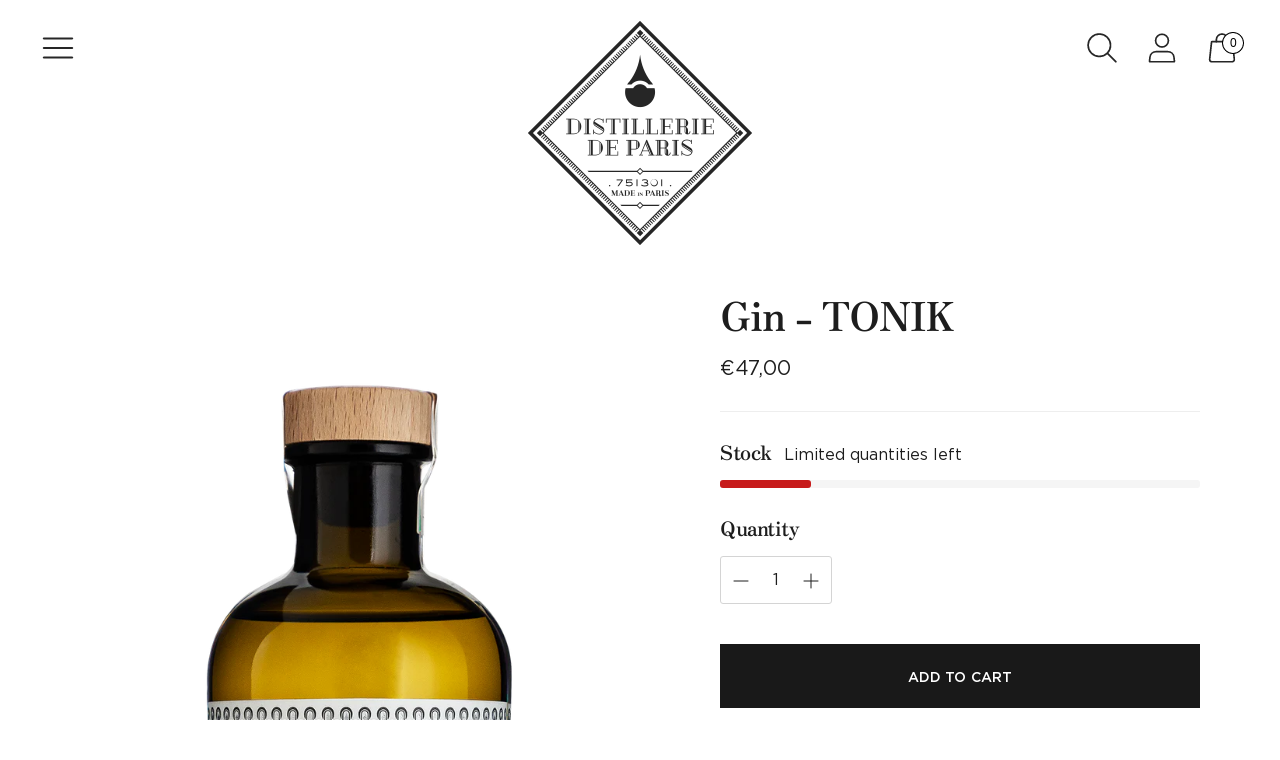

--- FILE ---
content_type: text/css
request_url: https://www.distilleriedeparis.com/cdn/shop/t/5/assets/custom.css?v=59721077137782695911720601511
body_size: -695
content:
.footer-text{
  display:flex;
  width: 100%;
  justify-content:center;
  align-items:center;
  padding-top:80px;
}

.footer-text p{
  max-width: 1000px;
  padding: 30px;
  text-align: center;
}

.product-vendor{
  opacity: .9;
  font-size: .9em;
  padding: 0 0 15px ;
    font-family: "GOTHAM BOOK" !important;
}

--- FILE ---
content_type: image/svg+xml
request_url: https://cdn.shopify.com/s/files/1/0612/3775/6078/files/instagram-icon.svg?v=1650362267
body_size: -439
content:
<svg xmlns="http://www.w3.org/2000/svg" width="19.098" height="19.099" viewBox="0 0 19.098 19.099">
  <g id="instagram" transform="translate(0 1)">
    <path id="Tracé_65" data-name="Tracé 65" d="M10.746,5.838a4.9,4.9,0,1,0,4.9,4.9,4.9,4.9,0,0,0-4.9-4.9Zm0,8.081a3.181,3.181,0,1,1,3.181-3.181A3.18,3.18,0,0,1,10.746,13.919Z" transform="translate(-1.194 -1.193)" fill="#262626"/>
    <path id="Tracé_66" data-name="Tracé 66" d="M13.486.061c-1.757-.082-6.109-.078-7.868,0A5.707,5.707,0,0,0,1.611,1.605C-.225,3.442.01,5.917.01,9.546c0,3.715-.207,6.132,1.6,7.941,1.844,1.843,4.354,1.6,7.941,1.6,3.68,0,4.95,0,6.251-.5,1.769-.687,3.1-2.268,3.235-5.108.083-1.758.078-6.109,0-7.868C18.88,2.259,17.081.226,13.486.061Zm2.781,16.211c-1.2,1.2-2.874,1.1-6.738,1.1-3.979,0-5.574.059-6.738-1.108-1.341-1.334-1.1-3.477-1.1-6.727,0-4.4-.451-7.563,3.961-7.789C6.668,1.709,6.966,1.7,9.518,1.7l.036.024c4.241,0,7.568-.444,7.767,3.968.045,1.007.056,1.309.056,3.857,0,3.933.074,5.538-1.109,6.727Z" transform="translate(0 -1.001)" fill="#262626"/>
    <ellipse id="Ellipse_6" data-name="Ellipse 6" cx="1.145" cy="1.145" rx="1.145" ry="1.145" transform="translate(13.502 3.307)" fill="#262626"/>
  </g>
</svg>


--- FILE ---
content_type: text/javascript
request_url: https://www.distilleriedeparis.com/cdn/shop/t/5/assets/theme.js?v=86917759878104504931720599271
body_size: -504
content:
import"./theme-b5916edf.js";var hideWidget=$("#widgets").parent().parent().parent().addClass("visite");hideWidget.find(".widgets-accordion").addClass("wiwi");var slide=$(".slideshow"),i=1;$(slide).each(function(){$(this).addClass("q"+i),i++});var MainP=$(".main-product").parent();MainP.css("overflow","hidden");
//# sourceMappingURL=/cdn/shop/t/5/assets/theme.js.map?v=86917759878104504931720599271


--- FILE ---
content_type: text/javascript; charset=utf-8
request_url: https://www.distilleriedeparis.com/en/products/tonik.js
body_size: 315
content:
{"id":7601531191470,"title":"Gin - TONIK","handle":"tonik","description":"\u003cp\u003e\u003cstrong\u003e50cl - 43°\u003c\/strong\u003e\u003c\/p\u003e\n\u003cp\u003e\u003cspan\u003eCe gin est une réponse à de nombreuses intérrogations concernant le tonic. Issu de la racine de quinquina,la quinine est l’élément essentiel de tout bon tonic. \u003c\/span\u003e\u003cspan\u003eNous avons intégré à ce gin un extrait de quinine ainsi que de nombreuses botaniques. Ainsi un simple trait d’eau pétillante et de la glace en font un parfait extra-dry gin tonic !\u003c\/span\u003e\u003c\/p\u003e","published_at":"2022-04-05T15:41:14+02:00","created_at":"2022-04-05T15:39:50+02:00","vendor":"Distillerie de Paris","type":"Liqueurs et spiritueux","tags":[],"price":4700,"price_min":4700,"price_max":4700,"available":true,"price_varies":false,"compare_at_price":null,"compare_at_price_min":0,"compare_at_price_max":0,"compare_at_price_varies":false,"variants":[{"id":42779374420142,"title":"Default Title","option1":"Default Title","option2":null,"option3":null,"sku":"","requires_shipping":true,"taxable":true,"featured_image":null,"available":true,"name":"Gin - TONIK","public_title":null,"options":["Default Title"],"price":4700,"weight":850,"compare_at_price":null,"inventory_management":"shopify","barcode":"","requires_selling_plan":false,"selling_plan_allocations":[]}],"images":["\/\/cdn.shopify.com\/s\/files\/1\/0612\/3775\/6078\/products\/TONIK.png?v=1649165992"],"featured_image":"\/\/cdn.shopify.com\/s\/files\/1\/0612\/3775\/6078\/products\/TONIK.png?v=1649165992","options":[{"name":"Title","position":1,"values":["Default Title"]}],"url":"\/en\/products\/tonik","media":[{"alt":null,"id":23887550087342,"position":1,"preview_image":{"aspect_ratio":0.667,"height":1620,"width":1080,"src":"https:\/\/cdn.shopify.com\/s\/files\/1\/0612\/3775\/6078\/products\/TONIK.png?v=1649165992"},"aspect_ratio":0.667,"height":1620,"media_type":"image","src":"https:\/\/cdn.shopify.com\/s\/files\/1\/0612\/3775\/6078\/products\/TONIK.png?v=1649165992","width":1080}],"requires_selling_plan":false,"selling_plan_groups":[]}

--- FILE ---
content_type: image/svg+xml
request_url: https://cdn.shopify.com/s/files/1/0612/3775/6078/files/picto-goutte.svg?v=1650363953
body_size: -138
content:
<?xml version="1.0" encoding="utf-8"?>
<!-- Generator: Adobe Illustrator 24.0.1, SVG Export Plug-In . SVG Version: 6.00 Build 0)  -->
<svg version="1.1" id="Calque_1" xmlns="http://www.w3.org/2000/svg" xmlns:xlink="http://www.w3.org/1999/xlink" x="0px" y="0px"
	 viewBox="0 0 26.3 45.9" style="enable-background:new 0 0 26.3 45.9;" xml:space="preserve">
<style type="text/css">
	.st0{fill:#3C3C3B;}
</style>
<path class="st0" d="M4.1,23.3c-0.9,0.8-1.6,1.8-2.2,2.8h3.7c1.9-2.2,4.7-3.5,7.6-3.5c2.9,0,5.7,1.2,7.7,3.4h3.6
	c-0.6-1-1.3-1.9-2.2-2.8C17.2,16.5,14,8.4,13.1,0C12.3,8.5,9.1,16.5,4.1,23.3z"/>
<path class="st0" d="M25.9,29.3h-6.6l-0.2-0.1c-2-3.3-6.3-4.3-9.6-2.4c-1,0.6-1.8,1.4-2.4,2.4l-0.1,0.1H0.5
	c-1.9,7,2.2,14.2,9.3,16.2s14.2-2.2,16.2-9.3c0.3-1.1,0.5-2.3,0.5-3.5C26.3,31.6,26.2,30.4,25.9,29.3z"/>
</svg>
